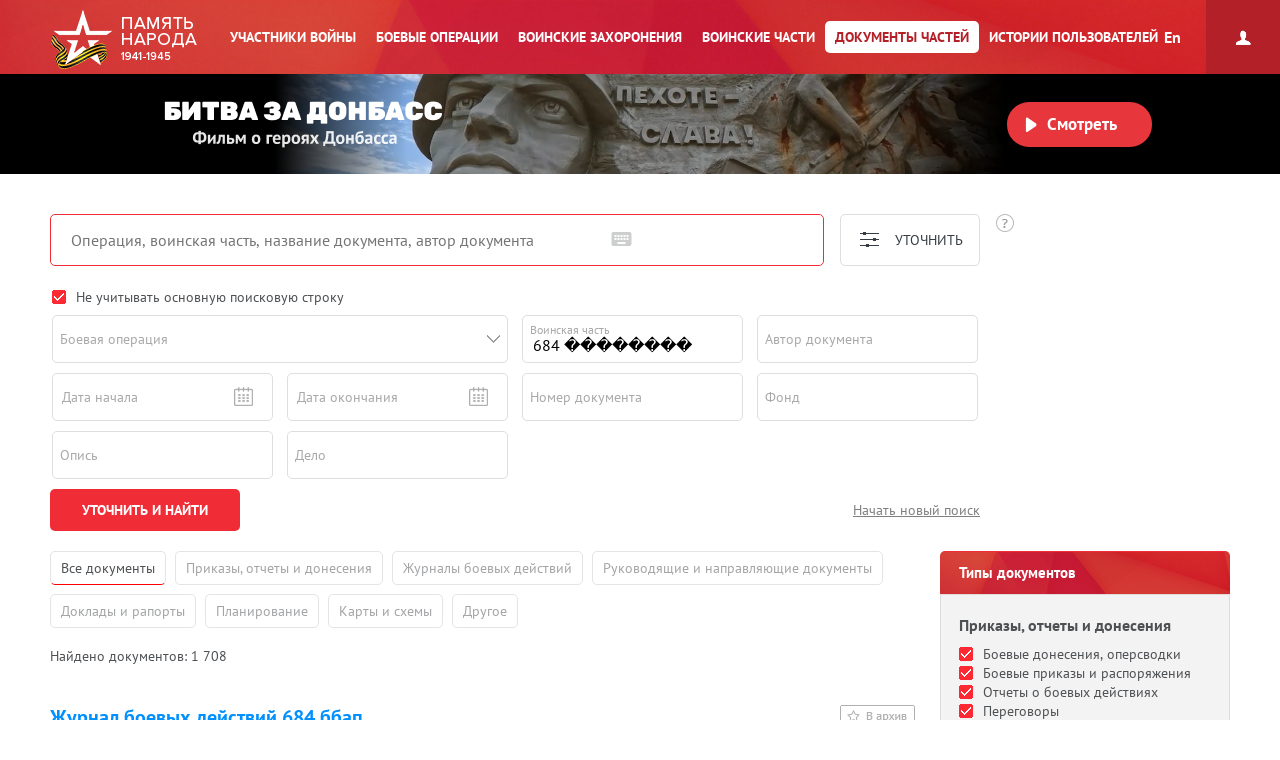

--- FILE ---
content_type: text/html; charset=UTF-8
request_url: https://pamyat-naroda.ru/documents/?date_from=&date_to=&division=684%20%EF%BF%BD%EF%BF%BD%EF%BF%BD%EF%BF%BD%EF%BF%BD%EF%BF%BD%EF%BF%BD%EF%BF%BD&authorship=on&adv=%EF%BF%BD%EF%BF%BD%EF%BF%BD%EF%BF%BD%EF%BF%BD%EF%BF%BD%EF%BF%BD%EF%BF%BD%EF%BF%BD%EF%BF%BD
body_size: 16095
content:
<!DOCTYPE html>
<html lang="ru>
<head data-static-hash="b3573f3600cdbc1aa8742bd494516397v1" data-user-id="" data-user-update="">
    <meta charset="UTF-8">
    <meta http-equiv="X-UA-Compatible" content="IE=edge" id="iexua">
    <meta name="viewport" content="width=device-width, initial-scale=1.0, minimum-scale=1.0, maximum-scale=1.0"/>
    <meta name="_globalsign-domain-verification" content="GHa1TWL6CUWtSiWiXI6Rugb0_UCTrD3Vpe830aFfoZ" />
    <!--[if IE]>
    <meta http-equiv="cache-control" content="max-age=0"/>
    <meta http-equiv="cache-control" content="no-cache"/>
    <meta http-equiv="expires" content="0"/>
    <meta http-equiv="expires" content="Tue, 01 Jan 1980 1:00:00 GMT"/>
    <meta http-equiv="pragma" content="no-cache"/>
    <![endif]-->
    <title>Память народа::Документы частей</title>
    <meta http-equiv="Content-Type" content="text/html; charset=UTF-8" />
    <meta name="keywords" content="Великая Отечественная война, Вторая Мировая война, 1939, 1941, 1945, WWII, ВОВ, подвиг, герой, СССР, архив, боевое донесение, журнал боевых действий, приказ, награда, сводка, ветеран, 9 мая, День Победы, вахта памяти, боевые операции" />
    <meta name="description" content="Память народа – Министерство обороны РФ и Корпорация ЭЛАР представляют крупнейший в мире Интернет-портал подлинных документов о Второй мировой 1939-1945 и Великой Отечественной войне 1941-1945." />
    
        <script src="/build/js_main.js?b3573f3600cdbc1aa8742bd494516397v1"></script>
    <!--[if IE]>
    <script>
        document.getElementById('iehua').setAttribute('content', 'IE=9');
    </script>
    <link href="/css/ie.css?b3573f3600cdbc1aa8742bd494516397v1" rel="stylesheet" type="text/css"/>
    <![endif]-->

    <link href="/style.css?b3573f3600cdbc1aa8742bd494516397v1" rel="stylesheet" />
    <link href="/css/plugins/hint.css/hint.min.css" rel="stylesheet" type="text/css" />
    <link href="/css/print.css?b3573f3600cdbc1aa8742bd494516397v1" media="print" rel="stylesheet" type="text/css" />
    <link href="/css/keyboard.css?b3573f3600cdbc1aa8742bd494516397v1" rel="stylesheet" type="text/css" />
    <link href="/css/air-datepicker.css?b3573f3600cdbc1aa8742bd494516397v1" rel="stylesheet" type="text/css" />

        <link href="/personal_less/modules/right-menu.css?b3573f3600cdbc1aa8742bd494516397v1" rel="stylesheet" type="text/css" />

        <link href="/css/documents/style.css?b3573f3600cdbc1aa8742bd494516397v1" rel="stylesheet" />
</head>
    <body class="panel-minimized " data-user="" data-st-hash="emRkNWdVY29rcU1KRy04UHNib2lzQVhYWFhYWDE3Njg5MDU2NThZWVlZWVk">

    <div class="wrapper">
                        <div class="header cf">
            <a class="header__logo header__logo__ru" href="/" title="На главную">Память народа</a>

            <div class="prim-nav-mobile">
    <span class="prim-nav-mobile-button js-prim-nav-mobile-button">Разделы</span>
</div>

<ul class="prim-nav js-prim-nav">
    <li class="prim-nav__item prim-nav__item_0 ">
        <a href="https://pamyat-naroda.ru/heroes/"><span>Участники войны</span></a>
    </li>
    <li class="prim-nav__item prim-nav__item_1 ">
        <a href="https://pamyat-naroda.ru/ops/"><span>Боевые операции</span></a>
    </li>
    <li class="prim-nav__item prim-nav__item_2 ">
        <a href="https://pamyat-naroda.ru/memorial/"><span>Воинские захоронения</span></a>
    </li>
    <li class="prim-nav__item prim-nav__item_3 ">
        <a href="https://pamyat-naroda.ru/warunit/"><span>Воинские части</span></a>
    </li>
    <li class="prim-nav__item prim-nav__item_4 active">
        <a href="https://pamyat-naroda.ru/documents/"><span>Документы частей</span></a>
    </li>
            <li class="prim-nav__item prim-nav__item_5 ">
            <a href="https://pamyat-naroda.ru/history/"><span>Истории пользователей</span></a>
        </li>
            </ul>            <div class="header__lang">
        <div role="lang-change" class="lang-change" data-lang="en">En</div>
    </div>        </div>

                                                <div class="header__banner">
    <div class="header__banner__title" role="img" alt="Битва за Донбасс" aria-label="Битва за Донбасс"></div>
    <div class="header__banner__play" id="videoBanner__preview" data-link="https://pamyat-naroda.ru/videos/">Смотреть</div>

    <div class="header__banner__wrapper">
        <div></div>
        <video width="730px" loop muted autoplay>
            <source src="https://cdnc.pamyat-naroda.ru/pamyat/operation_media/video/Donbass_2023_trailer.mp4" type='video/mp4; codecs="avc1.42E01E, mp4a.40.2"'>
        </video>
    </div>

    
<script>
	$("#videoBanner__preview").on('click', function () {
		let link = $(this).data('link');
		if (link.length) {
			let event = new CustomEvent("onVideoBannerClicked", {
				'detail': {'goal': 'pn_video_donbass'}
			});

			window.dispatchEvent(event);
			window.location.href = link;
		}
	});
</script></div>                    
        <div style="display:  none ;"
     class="progress_bar_block" id="progress_bar_block">
    <noindex>
        <div class="progress_bar_block_positioner">
            <div class="progress_bar_block_wrapper">
                <div class="progress_bar_description">
                    <span id="oldbrowsermessage" class="oldbrowser" style="display: none;">
                        <span class="beta">Вы используете слишком старую версию браузера. Пожалуйста, обновите ваш браузер.</span><br>
                    </span>
                    <div style="display:  none ;">
                        <span style="color: #af0000;display:  none ;">
                            Уважаемые пользователи! В связи с проведением технических работ 3 сентября с 14:00 до 16:00 по московскому времени возможны перебои в работе портала.
                        </span>
                    </div>
                </div>
            </div>
        </div>
    </noindex>
</div>
                
        <div class="container js-layout-container" style="">
            
            <div class="content">
            

<div class="section-search section-search_extended search-form-n" style="">
    <div class="inner">
        <form action="https://pamyat-naroda.ru/documents/" method="get" id="documents-search">
            <input type="hidden" value="38a3ad061cd98d9530ae8eaabd.-ZTWM97dUz-sBfgsnHIISu1Bmoe_5qoHh9ejxEb7_8w.lNKnAI6xEHnVTbpv20pdDJVs_vLrt9JsyLGSjRfKzvWKpeECj54UdpxMrQ" name="csrf" />
            <label for="q" class="for_ie_lte9">Операция, воинская часть, название документа, автор документа</label>
            <div class="box-field " id="title-search">
                <input placeholder="Операция, воинская часть, название документа, автор документа" id="q" type="text" name="q" autocomplete="off" class="field-text keyboardInput" data-custom-class="heroes-page" value="" />
                <input type="hidden" value="56046428410057cf2cbed33e0ee1f540" name="static_hash" />
                <input type="submit" value="Найти" class="dtn-submit" />
            </div>
        </form>
    </div>

            <div class="button-more-search js-button-more-search">Уточнить</div>
    
    <a href="/how-to-search/#documents" class="btn-how-search" title="Как искать"></a>
</div>
<div class="heroes cf">
    <div class="heroes__head">
    <form action="https://pamyat-naroda.ru/documents/" method="get" name="documents-filter" id="documents-filter">
        <input type="hidden" value="428e892a3dc8b57.rlt1A4Jc5eB3DmPKz1jWTyxfOO3SSoAA98fL3FQPqJc.wx0EMNIwpqYORiGJiGCDCVRyXJiGG_hruKH6lQU-ma7dakIy0x-iqUdHNg" name="csrf" />
        <div class="content-more-search js-content-more-search">
            <div class="form-search js-add-search-input-text cf">
                <div class="form-search__inner">
                    <div class="form-search__item" style="width: 100% !important;">
                        <input class="field-check-box" type="checkbox" checked="checked" id="use_main_string" name="use_main_string" default="">
                        <label style="font-size: 14px" class="field-check-box-name" for="use_main_string">Не учитывать основную поисковую строку</label>
                    </div>

                    <div class="form-search__item form-search__item_double">
                        <select id="operation_name_combobox" class="chosen">
                                                        <option value="Оборонительная операция в Литве и Латвии">Оборонительная операция в Литве и Латвии</option>
                                                        <option value="Приграничное оборонительное сражение">Приграничное оборонительное сражение</option>
                                                        <option value="Оборонительная операция в Западной Украине">Оборонительная операция в Западной Украине</option>
                                                        <option value="Оборонительное сражение в Белоруссии">Оборонительное сражение в Белоруссии</option>
                                                        <option value="Оборонительная операция на рубеже Минского укрепленного района">Оборонительная операция на рубеже Минского укрепленного района</option>
                                                        <option value="Оборонительная операция 14 А на мурманском, кандалакшском и кестеньгском направлениях">Оборонительная операция 14 А на мурманском, кандалакшском и кестеньгском направлениях</option>
                                                        <option value="Оборона 23 А на северных подступах к Ленинграду">Оборона 23 А на северных подступах к Ленинграду</option>
                                                        <option value="Оборонительная операция 7 А на ухтинском, ругозерском, петрозаводском и олонецком направлениях">Оборонительная операция 7 А на ухтинском, ругозерском, петрозаводском и олонецком направлениях</option>
                                                        <option value="Оборонительная операция в Молдавии">Оборонительная операция в Молдавии</option>
                                                        <option value="Оборонительные бои на смоленском направлении">Оборонительные бои на смоленском направлении</option>
                                                        <option value="Смоленское оборонительное сражение">Смоленское оборонительное сражение</option>
                                                        <option value="Оборона на западных и юго-западных подступах к Ленинграду">Оборона на западных и юго-западных подступах к Ленинграду</option>
                                                        <option value="Контрудары из района Бобр на борисовском направлении и из района Витебск на лепельском направлении">Контрудары из района Бобр на борисовском направлении и из района Витебск на лепельском направлении</option>
                                                        <option value="Оборонительная операция 8 А в Эстонии">Оборонительная операция 8 А в Эстонии</option>
                                                        <option value="Оборона на Коростеньском и Киевском укрепленных районах">Оборона на Коростеньском и Киевском укрепленных районах</option>
                                                        <option value="Наступательная операция на бобруйском направлении">Наступательная операция на бобруйском направлении</option>
                                                        <option value="Контрудар по группировке противника в районе Сольцы">Контрудар по группировке противника в районе Сольцы</option>
                                                        <option value="Уманьская оборонительная операция">Уманьская оборонительная операция</option>
                                                        <option value="Гомельско-трубчевская оборонительная операция">Гомельско-трубчевская оборонительная операция</option>
                                                        <option value="Отход войск южного фронта за р Днепр">Отход войск южного фронта за р Днепр</option>
                                                        <option value="Контрудары по холмской и старорусской группировкам немецких войск">Контрудары по холмской и старорусской группировкам немецких войск</option>
                                                        <option value="Оборона г Одессы">Оборона г Одессы</option>
                                                        <option value="Наступательная операция на смоленском направлении и сдерживающие оборонительные бои 22 и 29 А в районах Великие Луки и Торопец">Наступательная операция на смоленском направлении и сдерживающие оборонительные бои 22 и 29 А в районах Великие Луки и Торопец</option>
                                                        <option value="Контрудар по группировке противника в районе Ельня">Контрудар по группировке противника в районе Ельня</option>
                                                        <option value="Наступательная операция на рославльском и новозыбковском направлениях">Наступательная операция на рославльском и новозыбковском направлениях</option>
                                                        <option value="Оборонительная операция на демянском направлении">Оборонительная операция на демянском направлении</option>
                                                        <option value="Наступательные операции на синявинском направлении">Наступательные операции на синявинском направлении</option>
                                                        <option value="Отход войск Юго-Западного фронта из района Киев">Отход войск Юго-Западного фронта из района Киев</option>
                                                        <option value="Контрудар 14 А на мурманском направлении">Контрудар 14 А на мурманском направлении</option>
                                                        <option value="Оборонительная операция на харьковском и сумском направлениях">Оборонительная операция на харьковском и сумском направлениях</option>
                                                        <option value="Донбасская оборонительная операция">Донбасская оборонительная операция</option>
                                                        <option value="Оборонительное сражение под Москвой">Оборонительное сражение под Москвой</option>
                                                        <option value="Оборонительная операция на малоярославецком и можайском направлениях">Оборонительная операция на малоярославецком и можайском направлениях</option>
                                                        <option value="Оборонительная операция на орловском и курском направлениях">Оборонительная операция на орловском и курском направлениях</option>
                                                        <option value="Калининская оборонительная операция">Калининская оборонительная операция</option>
                                                        <option value="Тульская оборонительная операция">Тульская оборонительная операция</option>
                                                        <option value="Оборонительная операция на воронежском направлении">Оборонительная операция на воронежском направлении</option>
                                                        <option value="Оборонительные бои 9 А северо-западнее Ростова">Оборонительные бои 9 А северо-западнее Ростова</option>
                                                        <option value="Оборона Севастополя">Оборона Севастополя</option>
                                                        <option value="Ростовское сражение">Ростовское сражение</option>
                                                        <option value="Тихвинская наступательная операция">Тихвинская наступательная операция</option>
                                                        <option value="Оборонительная операция на дмитровском направлении">Оборонительная операция на дмитровском направлении</option>
                                                        <option value="Большекрепинская наступательная операция">Большекрепинская наступательная операция</option>
                                                        <option value="Оборонительные бои 56 А за Ростов">Оборонительные бои 56 А за Ростов</option>
                                                        <option value="Наступательная операция по освобождению Ростова">Наступательная операция по освобождению Ростова</option>
                                                        <option value="Контрнаступление советских войск под Москвой">Контрнаступление советских войск под Москвой</option>
                                                        <option value="Калининская наступательная операция">Калининская наступательная операция</option>
                                                        <option value="Клинско-Солнечногорская наступательная операция">Клинско-Солнечногорская наступательная операция</option>
                                                        <option value="Елецкая наступательная операция">Елецкая наступательная операция</option>
                                                        <option value="Тульская наступательная операция">Тульская наступательная операция</option>
                                                        <option value="Наступление на центральном участке фронта">Наступление на центральном участке фронта</option>
                                                        <option value="Калужская наступательная операция">Калужская наступательная операция</option>
                                                        <option value="Керченско-Феодосийская операция">Керченско-Феодосийская операция</option>
                                                        <option value="Курско-Обояньская наступательная операция">Курско-Обояньская наступательная операция</option>
                                                        <option value="Старорусская наступательная операция">Старорусская наступательная операция</option>
                                                        <option value="Наступательные и оборонительные бои на Любаньском направлении">Наступательные и оборонительные бои на Любаньском направлении</option>
                                                        <option value="Сычевско-Вяземская наступательная операция">Сычевско-Вяземская наступательная операция</option>
                                                        <option value="Торопецко-Холмская наступательная операция">Торопецко-Холмская наступательная операция</option>
                                                        <option value="Наступательные операции на вяземском направлении">Наступательные операции на вяземском направлении</option>
                                                        <option value="Барвенково-Лозовская наступательная операция">Барвенково-Лозовская наступательная операция</option>
                                                        <option value="Первое наступление по окружению демянской группировки немцев">Первое наступление по окружению демянской группировки немцев</option>
                                                        <option value="Операции Северо-Западного фронта против демянской группировки немцев">Операции Северо-Западного фронта против демянской группировки немцев</option>
                                                        <option value="Ржевская наступательная операция">Ржевская наступательная операция</option>
                                                        <option value="Бои 1-й ударной и 11-й армии по отражению противника, стремившегося деблокировать группировку">Бои 1-й ударной и 11-й армии по отражению противника, стремившегося деблокировать группировку</option>
                                                        <option value="Болховская наступательная операция">Болховская наступательная операция</option>
                                                        <option value="Оборонительная операция войск крымского фронта на Керченском полуострове">Оборонительная операция войск крымского фронта на Керченском полуострове</option>
                                                        <option value="Наступательная операция на харьковском направлении и контрудар немцев">Наступательная операция на харьковском направлении и контрудар немцев</option>
                                                        <option value="Оборонительные операции на волчанском и купянском направлениях">Оборонительные операции на волчанском и купянском направлениях</option>
                                                        <option value="Оборонительная операция на воронежском и валуйско-россошанском направлениях">Оборонительная операция на воронежском и валуйско-россошанском направлениях</option>
                                                        <option value="Оборонительная операция калининского фронта в районе Белый">Оборонительная операция калининского фронта в районе Белый</option>
                                                        <option value="Оборонительная операция в Донбассе">Оборонительная операция в Донбассе</option>
                                                        <option value="Битва под Сталинградом Оборона советских войск">Битва под Сталинградом Оборона советских войск</option>
                                                        <option value="Оборонительная операция на рубеже нижнего течения р Дон и южнее на ставропольском и краснодарском направлениях">Оборонительная операция на рубеже нижнего течения р Дон и южнее на ставропольском и краснодарском направлениях</option>
                                                        <option value="Ржевско-Сычевская наступательная операция">Ржевско-Сычевская наступательная операция</option>
                                                        <option value="Оборона перевалов центральной части главного Кавказского хребта 46-й Армией">Оборона перевалов центральной части главного Кавказского хребта 46-й Армией</option>
                                                        <option value="Армавир-Майкопская оборонительная операция">Армавир-Майкопская оборонительная операция</option>
                                                        <option value="Новороссийская оборонительная операция 47 А">Новороссийская оборонительная операция 47 А</option>
                                                        <option value="Контрудар левого крыла Западного фронта в районе Сухиничи и Козельск">Контрудар левого крыла Западного фронта в районе Сухиничи и Козельск</option>
                                                        <option value="Синявская наступательная операция">Синявская наступательная операция</option>
                                                        <option value="Моздок-Малгобекская оборонительная операция">Моздок-Малгобекская оборонительная операция</option>
                                                        <option value="Туапсинская оборонительная операция">Туапсинская оборонительная операция</option>
                                                        <option value="Нальчикско-Орджоникидзенская оборонительная операция">Нальчикско-Орджоникидзенская оборонительная операция</option>
                                                        <option value="Ноябрьская наступательная операция по окружению 4-й танковой и 6-й немецких армий под Сталинградом">Ноябрьская наступательная операция по окружению 4-й танковой и 6-й немецких армий под Сталинградом</option>
                                                        <option value="Контрнаступление советской армии под Сталинградом">Контрнаступление советской армии под Сталинградом</option>
                                                        <option value="Великолукская наступательная операция">Великолукская наступательная операция</option>
                                                        <option value="Ржевско-сычевская наступательная операция">Ржевско-сычевская наступательная операция</option>
                                                        <option value="Котельниковская операция">Котельниковская операция</option>
                                                        <option value="Разгром итало-немецких войск на Среднем Дону">Разгром итало-немецких войск на Среднем Дону</option>
                                                        <option value="Наступление войск Южного фронта на Ростов">Наступление войск Южного фронта на Ростов</option>
                                                        <option value="Январская и февральская наступательные операции">Январская и февральская наступательные операции</option>
                                                        <option value="Наступательная операция северной группы войск Закавказского фронта на нальчикско-ставропольском направлении">Наступательная операция северной группы войск Закавказского фронта на нальчикско-ставропольском направлении</option>
                                                        <option value="Ликвидация окруженной группировки немецких войск под Сталинградом">Ликвидация окруженной группировки немецких войск под Сталинградом</option>
                                                        <option value="Краснодарско-Новороссийская наступательная операция">Краснодарско-Новороссийская наступательная операция</option>
                                                        <option value="Прорыв блокады Ленинграда">Прорыв блокады Ленинграда</option>
                                                        <option value="Острогожско-Россошанская наступательная операция">Острогожско-Россошанская наступательная операция</option>
                                                        <option value="Воронежско-Касторненская наступательная операция">Воронежско-Касторненская наступательная операция</option>
                                                        <option value="Харьковская наступательная операция">Харьковская наступательная операция</option>
                                                        <option value="Развитие наступления на Мало-Архангельском направлении">Развитие наступления на Мало-Архангельском направлении</option>
                                                        <option value="Развитие наступления на Курско-Льговском направлении">Развитие наступления на Курско-Льговском направлении</option>
                                                        <option value="Красноборско-Смердыньская наступательная операция">Красноборско-Смердыньская наступательная операция</option>
                                                        <option value="Операция Северо-Западного фронта по ликвидации Демянского плацдарма">Операция Северо-Западного фронта по ликвидации Демянского плацдарма</option>
                                                        <option value="Оборонительное сражение левого крыла Воронежского фронта и правого крыла Юго-Западного фронта на Харьковском направлении">Оборонительное сражение левого крыла Воронежского фронта и правого крыла Юго-Западного фронта на Харьковском направлении</option>
                                                        <option value="Севско-Орловская наступательная операция">Севско-Орловская наступательная операция</option>
                                                        <option value="Ржевско-Вяземская наступательная операция">Ржевско-Вяземская наступательная операция</option>
                                                        <option value="Наступательные бои Северо-Западного фронта в районе Старая Русса">Наступательные бои Северо-Западного фронта в районе Старая Русса</option>
                                                        <option value="Оборонительный период битвы под Курском">Оборонительный период битвы под Курском</option>
                                                        <option value="Оборонительная операция на Орловско-Курском направлении">Оборонительная операция на Орловско-Курском направлении</option>
                                                        <option value="Оборонительная операция на Белгородско-Курском направлении">Оборонительная операция на Белгородско-Курском направлении</option>
                                                        <option value="Курская битва">Курская битва</option>
                                                        <option value="Контрнаступление советских войск в битве под Курском">Контрнаступление советских войск в битве под Курском</option>
                                                        <option value="Орловская наступательная операция">Орловская наступательная операция</option>
                                                        <option value="Наступательная операция на Изюм-Барвенковском направлении">Наступательная операция на Изюм-Барвенковском направлении</option>
                                                        <option value="Наступательная операция на р Миус">Наступательная операция на р Миус</option>
                                                        <option value="Мгинская наступательная операция">Мгинская наступательная операция</option>
                                                        <option value="Белгородско-Харьковская наступательная операция">Белгородско-Харьковская наступательная операция</option>
                                                        <option value="Спас-Деменская наступательная операция">Спас-Деменская наступательная операция</option>
                                                        <option value="Духовщинская наступательная операция">Духовщинская наступательная операция</option>
                                                        <option value="Освобождение Донбасса">Освобождение Донбасса</option>
                                                        <option value="Наступление Воронежского и Степного фронтов с целью выхода на р Днепр">Наступление Воронежского и Степного фронтов с целью выхода на р Днепр</option>
                                                        <option value="Чернигов-Припятьская наступательная операция">Чернигов-Припятьская наступательная операция</option>
                                                        <option value="Наступательная операция в районе Ельня">Наступательная операция в районе Ельня</option>
                                                        <option value="Брянская наступательная операция">Брянская наступательная операция</option>
                                                        <option value="Новороссийско-Таманская наступательная операция">Новороссийско-Таманская наступательная операция</option>
                                                        <option value="Смоленская наступательная операция">Смоленская наступательная операция</option>
                                                        <option value="Наступательная операция по захвату и удержанию плацдарма на р Днепр севернее Киев">Наступательная операция по захвату и удержанию плацдарма на р Днепр севернее Киев</option>
                                                        <option value="Мелитопольская операция">Мелитопольская операция</option>
                                                        <option value="Невельская наступательная операция">Невельская наступательная операция</option>
                                                        <option value="Ликвидация Запорожского плацдарма немцев">Ликвидация Запорожского плацдарма немцев</option>
                                                        <option value="Наступательная операция на Оршанском направлении">Наступательная операция на Оршанском направлении</option>
                                                        <option value="Букринская наступательная операция">Букринская наступательная операция</option>
                                                        <option value="Операция по расширению плацдарма на правом берегу р Днепр">Операция по расширению плацдарма на правом берегу р Днепр</option>
                                                        <option value="Днепропетровская наступательная операция">Днепропетровская наступательная операция</option>
                                                        <option value="Керченская десантная операция">Керченская десантная операция</option>
                                                        <option value="Полоцко-Витебская наступательная операция">Полоцко-Витебская наступательная операция</option>
                                                        <option value="Киевская наступательная операция">Киевская наступательная операция</option>
                                                        <option value="Гомельско-Речицкая наступательная операция">Гомельско-Речицкая наступательная операция</option>
                                                        <option value="Оборонительная операция на Киевском направлении">Оборонительная операция на Киевском направлении</option>
                                                        <option value="Наступательная операция на криворожском направлении">Наступательная операция на криворожском направлении</option>
                                                        <option value="Городокская наступательная операция">Городокская наступательная операция</option>
                                                        <option value="Житомир-Бердичевская наступательная операция">Житомир-Бердичевская наступательная операция</option>
                                                        <option value="Преследование Невельской группировки немцев">Преследование Невельской группировки немцев</option>
                                                        <option value="1-й удар Разгром немцев под Ленинградом и Новгородом">1-й удар Разгром немцев под Ленинградом и Новгородом</option>
                                                        <option value="Кировоградская наступательная операция">Кировоградская наступательная операция</option>
                                                        <option value="Калинковичско-Мозырьская наступательная операция">Калинковичско-Мозырьская наступательная операция</option>
                                                        <option value="Новгородско-Лужская наступательная операция">Новгородско-Лужская наступательная операция</option>
                                                        <option value="Красносельско-Ропшинская наступательная операция и развитие ее на Псков">Красносельско-Ропшинская наступательная операция и развитие ее на Псков</option>
                                                        <option value="Корсунь-Шевченковская наступательная операция">Корсунь-Шевченковская наступательная операция</option>
                                                        <option value="Никопольско-Криворожская наступательная операция">Никопольско-Криворожская наступательная операция</option>
                                                        <option value="2-й удар Разгром на правобережной Украине">2-й удар Разгром на правобережной Украине</option>
                                                        <option value="Витебская наступательная операция">Витебская наступательная операция</option>
                                                        <option value="Старорусско-Новоржевская операция по преследованию противника">Старорусско-Новоржевская операция по преследованию противника</option>
                                                        <option value="Рогачевско-Жлобинская наступательная операция правого крыла Белорусского фронта">Рогачевско-Жлобинская наступательная операция правого крыла Белорусского фронта</option>
                                                        <option value="Проскурово-Жмеринская наступательная операция">Проскурово-Жмеринская наступательная операция</option>
                                                        <option value="Березнеговато-Снигиревская наступательная операция">Березнеговато-Снигиревская наступательная операция</option>
                                                        <option value="Уманьская наступательная операция">Уманьская наступательная операция</option>
                                                        <option value="Псковская наступательная операция левого крыла Ленинградского фронта">Псковская наступательная операция левого крыла Ленинградского фронта</option>
                                                        <option value="Разгром одесской группировки противника">Разгром одесской группировки противника</option>
                                                        <option value="3-й удар Разгром немецко-румынских войск в Крыму и под Одессой">3-й удар Разгром немецко-румынских войск в Крыму и под Одессой</option>
                                                        <option value="Крымская наступательная операция 4-го Украинского фронта и отдельной Приморской армии">Крымская наступательная операция 4-го Украинского фронта и отдельной Приморской армии</option>
                                                        <option value="5-й удар Разгром немцев в Белоруссии">5-й удар Разгром немцев в Белоруссии</option>
                                                        <option value="4-й удар Разгром финских войск в Карелии">4-й удар Разгром финских войск в Карелии</option>
                                                        <option value="Выборгская наступательная операция">Выборгская наступательная операция</option>
                                                        <option value="Свирско-Петрозаводская наступательная операция">Свирско-Петрозаводская наступательная операция</option>
                                                        <option value="Могилевская наступательная операция">Могилевская наступательная операция</option>
                                                        <option value="Витебско-Оршанская наступательная операция">Витебско-Оршанская наступательная операция</option>
                                                        <option value="Витебская наступательная операция">Витебская наступательная операция</option>
                                                        <option value="Бобруйская наступательная операция">Бобруйская наступательная операция</option>
                                                        <option value="Минская наступательная операция">Минская наступательная операция</option>
                                                        <option value="Полоцкая наступательная операция">Полоцкая наступательная операция</option>
                                                        <option value="6-й удар Разгром немцев в Западной Украине">6-й удар Разгром немцев в Западной Украине</option>
                                                        <option value="Вильнюсская наступательная операция">Вильнюсская наступательная операция</option>
                                                        <option value="Режицко-Двинская наступательная операция">Режицко-Двинская наступательная операция</option>
                                                        <option value="Львовско-Сандомирская наступательная операция">Львовско-Сандомирская наступательная операция</option>
                                                        <option value="Псковско-Островская наступательная операция">Псковско-Островская наступательная операция</option>
                                                        <option value="Шауляйская наступательная операция и отражение контрударов противника в районах западнее и северо-западнее Шауляй">Шауляйская наступательная операция и отражение контрударов противника в районах западнее и северо-западнее Шауляй</option>
                                                        <option value="Люблинско-Брестская наступательная операция">Люблинско-Брестская наступательная операция</option>
                                                        <option value="Белостокская наступательная операция">Белостокская наступательная операция</option>
                                                        <option value="Нарвская наступательная операция">Нарвская наступательная операция</option>
                                                        <option value="Мадонская наступательная операция">Мадонская наступательная операция</option>
                                                        <option value="Каунасская наступательная операция">Каунасская наступательная операция</option>
                                                        <option value="7-й удар Разгром немецко-румынских войск в районе Кишинев-Яссы">7-й удар Разгром немецко-румынских войск в районе Кишинев-Яссы</option>
                                                        <option value="Осовецкая наступательная операция">Осовецкая наступательная операция</option>
                                                        <option value="Тартуская наступательная операция">Тартуская наступательная операция</option>
                                                        <option value="Ясско-Кишиневская наступательная операция">Ясско-Кишиневская наступательная операция</option>
                                                        <option value="Наступательные действия армий левого крыла 2-го Белорусского фронта">Наступательные действия армий левого крыла 2-го Белорусского фронта</option>
                                                        <option value="Борьба на сандомирском плацдарме">Борьба на сандомирском плацдарме</option>
                                                        <option value="8-й удар Разгром немцев в Прибалтике">8-й удар Разгром немцев в Прибалтике</option>
                                                        <option value="Освобождение Болгарии">Освобождение Болгарии</option>
                                                        <option value="Преследование противника на кандалакшском направлении">Преследование противника на кандалакшском направлении</option>
                                                        <option value="Преследование противника на кестеньгском направлении">Преследование противника на кестеньгском направлении</option>
                                                        <option value="Карпатская (ужгородская) наступательная операция">Карпатская (ужгородская) наступательная операция</option>
                                                        <option value="Рижская наступательная операция (1 этап)">Рижская наступательная операция (1 этап)</option>
                                                        <option value="Таллинская наступательная операция">Таллинская наступательная операция</option>
                                                        <option value="Белградская наступательная операция">Белградская наступательная операция</option>
                                                        <option value="Моонзундская наступательная операция">Моонзундская наступательная операция</option>
                                                        <option value="10-й удар Разгром немцев в районе Печенга">10-й удар Разгром немцев в районе Печенга</option>
                                                        <option value="9-й удар Разгром немецко-венгерских войск на территории Венгрии">9-й удар Разгром немецко-венгерских войск на территории Венгрии</option>
                                                        <option value="Мемельская наступательная операция">Мемельская наступательная операция</option>
                                                        <option value="Дебреценская наступательная операция">Дебреценская наступательная операция</option>
                                                        <option value="Рижская наступательная операция (2 этап)">Рижская наступательная операция (2 этап)</option>
                                                        <option value="Петсамо-Киркенесская наступательная операция">Петсамо-Киркенесская наступательная операция</option>
                                                        <option value="Гумбинненская наступательная операция">Гумбинненская наступательная операция</option>
                                                        <option value="Будапештская наступательная операция">Будапештская наступательная операция</option>
                                                        <option value="Форсирование р Дунай и захват плацдармов у Батина и Апатин">Форсирование р Дунай и захват плацдармов у Батина и Апатин</option>
                                                        <option value="Балатонская оборонительная операция">Балатонская оборонительная операция</option>
                                                        <option value="Сандомирско-Силезская наступательная операция">Сандомирско-Силезская наступательная операция</option>
                                                        <option value="Инстербургско-Кенигсбергская наступательная операция">Инстербургско-Кенигсбергская наступательная операция</option>
                                                        <option value="Восточно-Прусская наступательная операция 3-го и 2-го Белорусских фронтов">Восточно-Прусская наступательная операция 3-го и 2-го Белорусских фронтов</option>
                                                        <option value="Млавско-Эльбингская наступательная операция">Млавско-Эльбингская наступательная операция</option>
                                                        <option value="Висла-Одерская наступательная операция">Висла-Одерская наступательная операция</option>
                                                        <option value="Западно-Карпатская наступательная операция">Западно-Карпатская наступательная операция</option>
                                                        <option value="Нижне-Силезская наступательная операция">Нижне-Силезская наступательная операция</option>
                                                        <option value="Восточно-Померанская наступательная операция">Восточно-Померанская наступательная операция</option>
                                                        <option value="Уничтожение восточно-прусской группировки противника юго-западнее г Кенигсберг">Уничтожение восточно-прусской группировки противника юго-западнее г Кенигсберг</option>
                                                        <option value="Мартовское наступление левого крыла 1-го Украинского фронта">Мартовское наступление левого крыла 1-го Украинского фронта</option>
                                                        <option value="Венская наступательная операция">Венская наступательная операция</option>
                                                        <option value="Наступательная операция по ликвидации Кюстринского выступа и расширение плацдармов на р Одер">Наступательная операция по ликвидации Кюстринского выступа и расширение плацдармов на р Одер</option>
                                                        <option value="Кенигсбергская наступательная операция">Кенигсбергская наступательная операция</option>
                                                        <option value="Уничтожение земландской группировки немцев">Уничтожение земландской группировки немцев</option>
                                                        <option value="Моравско-Остравская наступательная операция">Моравско-Остравская наступательная операция</option>
                                                        <option value="Берлинская наступательная операция">Берлинская наступательная операция</option>
                                                        <option value="Пражская наступательная операция">Пражская наступательная операция</option>
                                                        <option value="Разгром японских войск на Дальнем Востоке">Разгром японских войск на Дальнем Востоке</option>
                                                        <option value="Хингано-Мукденская наступательная операция">Хингано-Мукденская наступательная операция</option>
                                                        <option value="Сунгарийская наступательная операция">Сунгарийская наступательная операция</option>
                                                        <option value="Харбинско-Гиринская наступательная операция">Харбинско-Гиринская наступательная операция</option>
                                                    </select>
                    </div>

                    <script>
                        $(document).ready(function(){
                            $("#operation_name_combobox").combobox({
                                elementId: "operation",
                                value: "",
                                placeholder: "Боевая операция",
                                btnTitle: "Список операций",
                                select: function (event, ui) {
                                    // т.к. select скрыт, то нужно псевдо-placeholder обрабатывать из combobox
                                    $("#operation").toggleClass('empty-field', false);
                                }
                            });
                        });
                    </script>

                    <div class="form-search__item">
                        <input class="field-text with-unilabel" data-placeholder="Воинская часть" type="text" name="division" id="division"
                               value="684 ��������">
                        <label class="unilabel" for="division">Воинская часть</label>
                    </div>
                    <div class="form-search__item">
                        <input class="field-text with-unilabel" data-placeholder="Автор документа" type="text" name="author" id="author"
                               value="">
                        <label class="unilabel" for="author">Автор документа</label>
                    </div>

                    <div class="form-search__item hint--bottom hint--rounded hint--medium" aria-label="Поддерживается поиск по полной дате">
                        <div class="input-field-wrap data-field">
                            <input class="field-text with-unilabel" data-placeholder="Дата начала" data-doc-mask="date+real" type="text" name="begin_date" id="begin_date"
                                   value="">
                            <label class="unilabel" for="begin_date">Дата начала</label>
                            <i class="calendar-icon"
                               onclick="/*BX.calendar({callback: proxyEvent, node: globalBeginDate, field: 'begin_date', form: 'documents-filter', bTime: false, bHideTime: 'false', value: ''});*/"></i>
                        </div>
                    </div>
                    <div class="form-search__item hint--bottom hint--rounded hint--medium" aria-label="Поддерживается поиск по полной дате">
                        <div class="input-field-wrap data-field">
                            <input class="field-text with-unilabel" data-placeholder="Дата окончания" data-doc-mask="date+real" type="text" name="end_date" id="end_date"
                                   value="">
                            <label class="unilabel" for="end_date">Дата окончания</label>
                            <i class="calendar-icon"
                               onclick="/*BX.calendar({callback: proxyEvent, node: window.globalEndDate, field: 'end_date', form: 'documents-filter', bTime: false, bHideTime: 'false', value: ''});*/"></i>
                        </div>
                    </div>

                    <div class="form-search__item">
                        <input class="field-text with-unilabel" data-placeholder="Номер документа" type="text" name="number" id="number"
                               value="">
                        <label class="unilabel" for="number">Номер документа</label>
                    </div>

                    <div class="form-search__item">
                            <input class="field-text with-unilabel" data-placeholder="Фонд" type="text" name="fund" id="fund"
                                   value="">
                            <label class="unilabel" for="fund">Фонд</label>
                    </div>

                    <div class="form-search__item">
                            <input class="field-text with-unilabel" data-placeholder="Опись" type="text" name="inventory" id="inventory"
                                   value="">
                            <label class="unilabel" for="inventory">Опись</label>
                    </div>

                    <div class="form-search__item">
                            <input class="field-text with-unilabel" data-placeholder="Дело" type="text" name="file" id="file"
                                   value="">
                            <label class="unilabel" for="file">Дело</label>
                    </div>

                    <div class="cf"></div>
                    <div class="form-search__submit-row cf">
                        <input type="hidden" value="56046428410057cf2cbed33e0ee1f540" name="static_hash" />
                        <input type="submit" class="" value="Уточнить и найти" />
                        <span class="a-more-clear u js-add-search-input-text-clear">Начать новый поиск</span>
                    </div>

                </div>
            </div>
        </div>

        <div class="heroes-filter-wrap">
            <div class="heroes-filter cf">
                <div class="heroes-filter__title">
                    Типы документов
                </div>
                <h3 id="sources" class="heroes-filter-head" style="font-size: 11pt;">Типы документов<span class="status ico-white"></span></h3>
                <div class="heroes-filter-item">
                    <span class="source-header"><b>Приказы, отчеты и донесения</b></span>
                    <fieldset data-tagname="ord">
                                                    <input class="field-check-box" checked="checked" type="checkbox" id="opersvodki" name="opersvodki" default  />
                            <label class="field-check-box-name" for="opersvodki">Боевые донесения, оперсводки</label>
                                                    <input class="field-check-box" checked="checked" type="checkbox" id="rasporyajeniya" name="rasporyajeniya" default  />
                            <label class="field-check-box-name" for="rasporyajeniya">Боевые приказы и распоряжения</label>
                                                    <input class="field-check-box" checked="checked" type="checkbox" id="otcheti" name="otcheti" default  />
                            <label class="field-check-box-name" for="otcheti">Отчеты о боевых действиях</label>
                                                    <input class="field-check-box" checked="checked" type="checkbox" id="peregovori" name="peregovori" default  />
                            <label class="field-check-box-name" for="peregovori">Переговоры</label>
                                            </fieldset>
                    <span class="delimiter"></span>
                    <span class="source-header"><b>Журналы боевых действий</b></span>
                    <fieldset data-tagname="jbd">
                                                    <input class="field-check-box" checked="checked" type="checkbox" id="jbd" name="jbd" default  />
                            <label class="field-check-box-name" for="jbd">Журналы боевых действий</label>
                                            </fieldset>
                    <span class="delimiter"></span>
                    <span class="source-header"><b>Руководящие и направляющие документы</b></span>
                    <fieldset data-tagname="dou">
                                                    <input class="field-check-box" checked="checked" type="checkbox" id="direktivi" name="direktivi" default  />
                            <label class="field-check-box-name" for="direktivi">Директивы и указания</label>
                                                    <input class="field-check-box" checked="checked" type="checkbox" id="prikazi" name="prikazi" default  />
                            <label class="field-check-box-name" for="prikazi">Приказы</label>
                                                    <input class="field-check-box" checked="checked" type="checkbox" id="posnatovleniya" name="posnatovleniya" default  />
                            <label class="field-check-box-name" for="posnatovleniya">Постановления</label>
                                            </fieldset>
                    <span class="delimiter"></span>
                    <span class="source-header"><b>Доклады и рапорты</b></span>
                    <fieldset data-tagname="rep">
                                                    <input class="field-check-box" checked="checked" type="checkbox" id="dokladi" name="dokladi" default  />
                            <label class="field-check-box-name" for="dokladi">Доклады</label>
                                                    <input class="field-check-box" checked="checked" type="checkbox" id="raporti" name="raporti" default  />
                            <label class="field-check-box-name" for="raporti">Рапорты</label>
                                                    <input class="field-check-box" checked="checked" type="checkbox" id="doneseniya" name="doneseniya" default  />
                            <label class="field-check-box-name" for="doneseniya">Разведывательные бюллетени и донесения</label>
                                                    <input class="field-check-box" checked="checked" type="checkbox" id="svedeniya" name="svedeniya" default  />
                            <label class="field-check-box-name" for="svedeniya">Сведения</label>
                                            </fieldset>
                    <span class="delimiter"></span>
                    <span class="source-header"><b>Планирование</b></span>
                    <fieldset data-tagname="pln">
                                                    <input class="field-check-box" checked="checked" type="checkbox" id="plani" name="plani" default  />
                            <label class="field-check-box-name" for="plani">Планы</label>
                                                    <input class="field-check-box" checked="checked" type="checkbox" id="plani_operaciy" name="plani_operaciy" default  />
                            <label class="field-check-box-name" for="plani_operaciy">Планы операций</label>
                                            </fieldset>
                    <span class="delimiter"></span>
                    <span class="source-header"><b>Карты и схемы</b></span>
                    <fieldset data-tagname="map">
                                                    <input class="field-check-box" checked="checked" type="checkbox" id="karti" name="karti" default  />
                            <label class="field-check-box-name" for="karti">Карты</label>
                                                    <input class="field-check-box" checked="checked" type="checkbox" id="shemi" name="shemi" default  />
                            <label class="field-check-box-name" for="shemi">Схемы</label>
                                            </fieldset>
                    <span class="delimiter"></span>
                    <span class="source-header"><b>Другое</b></span>
                    <fieldset data-tagname="oth">
                                                    <input class="field-check-box" checked="checked" type="checkbox" id="spravki" name="spravki" default  />
                            <label class="field-check-box-name" for="spravki">Справки</label>
                                                    <input class="field-check-box" checked="checked" type="checkbox" id="drugie" name="drugie" default  />
                            <label class="field-check-box-name" for="drugie">Прочие документы</label>
                                            </fieldset>
                    <div class="more-clear cf">
                        <span class="a-set-default u">По умолчанию</span></span>
                        <span class="a-reset u">Сбросить</span>
                    </div>
                    <input type="hidden" value="56046428410057cf2cbed33e0ee1f540" name="static_hash" />
                    <input type="submit" class="heroes-filter-button" value="Применить" />

                </div>
            </div>
        </div>
    </form>

    <div class="tags">
        <div>
            <div class="tag active" id="all"><span class="tag-title">Все документы</span></div>
            <div class="tag" id="ord"><span class="tag-title">Приказы, отчеты и донесения</span></div>
            <div class="tag" id="jbd"><span class="tag-title">Журналы боевых действий</span></div>
            <div class="tag" id="dou"><span class="tag-title">Руководящие и направляющие документы</span></div>
            <div class="tag" id="rep"><span class="tag-title">Доклады и рапорты</span></div>
            <div class="tag" id="pln"><span class="tag-title">Планирование</span></div>
            <div class="tag" id="map"><span class="tag-title">Карты и схемы</span></div>
            <div class="tag" id="oth"><span class="tag-title">Другое</span></div>
        </div>
    </div>
</div>

<div class="heroes-list-wrap" style="float: left;width: 100%;">
    <div class="heroes-result-desc">
            <h2>Поиск документов частей</h2>
            <p>Для осуществления поиска - укажите данные в поисковой строке, нажмите кнопку «Найти» или клавишу «Enter» на клавиатуре.</p>
        <br>
        <div class="hts__body__full-img">
            <img src="/img/documents/documents-manual_ru.jpg" alt="">
        </div>
            <p>Как искать "<a href="/how-to-search/">Более подробная информация в разделе</a>"</p>
    </div>
    <div class="message-alert">К сожалению, не найдено документов по Вашему запросу. Попробуйте уточнить поиск. Возможно, эта информация еще не загружена в базу данных. Работа по обработке и загрузке информации продолжается.</div>
    <div class="heroes-result-total">Найдено документов: <span></span></div>
    <div class="heroes-list heroes-list_documents"></div>
    <div class="heroes-pre-load" style="display: none;">Показать еще</div>
    <div class="heroes-loader">
        <img src="/img/ajax-loader.gif"
             alt="Идёт загрузка"/></div>
    <div class="pagination-wrap"><ul class="pagination-list"></ul></div>
</div>
<div class="filter-alert js-filter-alert" style="display: none;">
    <p>
        К сожалению, не найдено документов по Вашему запросу,
        так как не выбраны источники информации соотвествующие
        данному фильтру. Попробуйте уточнить источники информации.
    </p>
</div>
</div>
            </div><!-- class="content" -->

            <div class="scrolltop" data-click="top" data-scroll="highlight" title="Наверх"></div>        </div><!-- class="container" -->

                    <script>
	var archiveSettings = {};
	archiveSettings.template = 'MAIN';
</script>

    

<div class="sidebar-button active">
    <span class="icons"></span>
</div>
<div ng-app="PNArchive" ng-controller="PNArchiveController" class="sidebar">

    <div class="login fixed">

    <div class="entrance ">
        <span></span>
                    <p class="login-button">Личный архив</p>
                <div class="sidebar-close" ng-click="sidebarClose()"></div>
    </div>

            <div class="reg">
            <p>
                Ваши данные могут быть утеряны, чтобы этого избежать —
                <a class="login-link" ng-click="loginForm()" href="#">авторизуйтесь</a>

                            </p>
        </div>
    </div>

<script>
    		archiveSettings.userAuth = false;
    </script>
    <div class="tabs-wrap " style="top: 0;">
        <div class="instruction" style="">
            <p>Добавьте информацию в данную область, с помощью любого из удобных способов:</p>
            <ul>
                <!--                <li><span></span>Перетащите объект в данную область</li>-->
                <li><span></span>Нажмите на кнопку:
                    <a class="to-archive to-archive_gray">В архив</a>
                    <br/>возле интересующего вас материала
                </li>
                <li><span></span>Нажмите на иконку
                    <i></i>которая располагается рядом с материалами</li>
            </ul>
        </div>
        <div class="archive-block-column">
            <div class="archive-block-column-appendix" style="background-color: #353c43;">
                            </div>
        </div>
    </div>
    <form method="post" name="personal-cabinet" id="personal-cabinet">
        <input type="hidden" value="9b0ae3f.ZnRQzHzTr33h8kdAvrwOLDbvRQPnz2JC9NclO98dvNw.NxMDgxS21QXThgsUxoh0YkXfCFKevCYApK1zbOxr84pWImG-Cpj-EYKVFg" name="csrf"/>
        <input type="hidden" value="4ba20b31a93.ijZtiFhGhmZceEMVM4BjOF9i3PN3DA0x6SeLHkfqt3k.zwNUxS0RzDcGAQhGYNIwDR0plIYZO0deohXNV3Ot2wv_eTLHG3fJDRg2Gg" name="csrf_stat"/>
    </form>
</div>        
        <div class="sticky-footer"></div>
    </div><!-- .wrapper -->
    <div class="footer">
        <div class="footer-wrap-list">
            <ul class="f-nav f-nav_first">
            <li><a href="https://pamyat-naroda.ru/about/">О проекте</a></li>
        <li><a href="https://pamyat-naroda.ru/faq/">Вопросы и ответы</a></li>
        <li><a href="https://pamyat-naroda.ru/how-to-search/">Как искать</a></li>
        <li><a href="https://pamyat-naroda.ru/feedback/">Обратная связь</a></li>
        <li><a href="https://pamyat-naroda.ru/pravovaya_informatsiya/">Правовая информация</a></li>
        <li><a href="https://pamyat-naroda.ru/agreement/">Пользовательское соглашение</a></li>
        <li style="display: none" data-role="mobile-footer"><a
                href="https://m.pamyat-naroda.ru/?device=mobile">Мобильная версия</a></li>
        </ul>        </div>

        <div class="copyrights">©
            Министерство обороны Российской Федерации
        </div>

        <ul class="footer-partners-list footer-partners-list_1">
        </ul>

        
    </div>

            
<!-- Yandex.Metrika counter -->
<script type="text/javascript">
	(function (m, e, t, r, i, k, a) {
		m[i] = m[i] || function () {
			(m[i].a = m[i].a || []).push(arguments)
		};
		m[i].l = 1 * new Date();
		for (var j = 0; j < document.scripts.length; j++) {
			if (document.scripts[j].src === r) {
				return;
			}
		}
		k = e.createElement(t), a = e.getElementsByTagName(t)[0], k.async = 1, k.src = r, a.parentNode.insertBefore(k, a)
	})
	(window, document, "script", "https://mc.yandex.ru/metrika/tag.js", "ym");
	ym(93476226, "init", {
		clickmap: true,
		trackLinks: true,
		accurateTrackBounce: true,
		webvisor: false
	});
	ym(29734800, "init", {
		clickmap: true,
		trackLinks: true,
		accurateTrackBounce: true,
		webvisor: true
	});
</script>
<noscript>
    <div>
        <img src="https://mc.yandex.ru/watch/93476226" style="position:absolute; left:-9999px;" alt=""/>
        <img src="https://mc.yandex.ru/watch/29734800" style="position:absolute; left:-9999px;" alt=""/>
    </div>
</noscript>
<!-- /Yandex.Metrika counter -->
<!-- Top.Mail.Ru counter -->
<script type="text/javascript">
  var _tmr = window._tmr || (window._tmr = []);
  _tmr.push({id: "3638342", type: "pageView", start: (new Date()).getTime()});
  (function (d, w, id) {
    if (d.getElementById(id)) return;
    var ts = d.createElement("script"); ts.type = "text/javascript"; ts.async = true; ts.id = id;
    ts.src = "https://top-fwz1.mail.ru/js/code.js";
    var f = function () {
      var s = d.getElementsByTagName("script")[0];
      s.parentNode.insertBefore(ts, s);
    };
    if (w.opera == "[object Opera]") {
      d.addEventListener("DOMContentLoaded", f, false);
    } else {
      f();
    }
  })(document, window, "tmr-code");
</script>
<noscript>
  <div>
    <img src="https://top-fwz1.mail.ru/counter?id=3638342;js=na"
         style="position:absolute;left:-9999px;" alt="Top.Mail.Ru" />
  </div>
</noscript>
<!-- /Top.Mail.Ru counter -->    
        <script src="/js/angular/1.8.2/angular.min.js"></script>
    <script src="/js/jquery/plugins/jquery-migrate-3.0.1.min.js"></script>
    <script src="/js/keyboard.js?b3573f3600cdbc1aa8742bd494516397v1"></script>
    <script src="/js/jquery/plugins/jquery.air-datepicker.js?b3573f3600cdbc1aa8742bd494516397v1"></script>
    <script src="/build/js_libs.js?b3573f3600cdbc1aa8742bd494516397v1"></script>
    <script src="/build/js_libs_ext.js?b3573f3600cdbc1aa8742bd494516397v1"></script>
    <script src="/js/ui-app.js?b3573f3600cdbc1aa8742bd494516397v1"></script>
    <script src="/personal_js/jquery/plugins/jquery.mCustomScrollbar.min.js?b3573f3600cdbc1aa8742bd494516397v1"></script>

        <script src="/build/js_archive.js?b3573f3600cdbc1aa8742bd494516397v1"></script>
    <script src="/js/archiveController.js?b3573f3600cdbc1aa8742bd494516397v1"></script>
    <script src="/personal_js/angular/plugins/angular.treeview-master/angular.treeview.js"></script>

    <script src="/build/out/runtime.81003d5f.js" defer></script><script src="/build/out/495.54502a7b.js" defer></script><script src="/build/out/579.f892b15e.js" defer></script><script src="/build/out/475.0affe883.js" defer></script><script src="/build/out/132.6ad00757.js" defer></script><script src="/build/out/233.2d6e089f.js" defer></script><script src="/build/out/815.42c46cde.js" defer></script><script src="/build/out/statistic_sender.303c0048.js" defer></script>
        <script src="/build/out/692.44b08a9e.js" defer></script><script src="/build/out/661.ef3edb25.js" defer></script><script src="/build/out/documents_search.1ce926c5.js" defer></script>
</body>
</html>

--- FILE ---
content_type: text/css
request_url: https://pamyat-naroda.ru/css/documents/style.css?b3573f3600cdbc1aa8742bd494516397v1
body_size: 2648
content:
.section-search_extended {
    margin-bottom: 20px;
}

.source-header{
    padding-bottom:6px;
    color:#4e5154;
    display:inline-block;
    font-size:16px;
    /*font-family: Arial;*/
    font-weight:bolder;
}

.delimiter{
    display:block;
    padding-bottom:10px;
}

.a-set-default{
    color:grey;
    cursor:pointer;
    font-size:10pt;
    float:left;
}
.u{
    text-decoration:underline;
}
.a-reset{
    color:grey;
    cursor:pointer;
    font-size:10pt;
    float:right;
}

.field-check-box-name.ds:before{
    content:" ";
    /*background-position: 0px 0px !important;*/
    opacity:0.2;
}
.js-add-search-input-text-clear {
    cursor:pointer;
}

.input-field-wrap.data-field.error .field-text{
    background-color:rgba(247, 61, 52, 0.2) !important;
}

.tags{
    float:left;
    width:100%;
    display:none;
}

.tags .heroes-result-countPerPage{
    display:none !important;
}

.tags .heroes-result-countPerPage-name{
    float:none;
    margin-right:0;
}

.tags .taglist-title{
    float:left;
}

.tags .tag{
    height:auto;
    padding:5px 10px;
    margin:0 5px 9px 0;
    font-size:14px;
    line-height:22px;
}

.tags .tag.active{
    border-bottom-color:red;
}

.tags .tag.active,
.tags .tag:hover{
    color:#4e5154;
}

.tags .tag.all.active{
    border-color:red;
}

.tags .tag.active .tag-title{
    color:#4e5154;
}

.tags .tag span.tag-check{
    -webkit-box-sizing:border-box;
    -moz-box-sizing:border-box;
    box-sizing:border-box;
}

.tags .tag#pdv.active{ border-color:#a7d8fe; }

.tags .tag span.tag-check-cl-blue{ border-color:#a7d8fe; }

.tags .tag#pmt.active{ border-color:#facc74; }

.tags .tag span.tag-check-cl-orange{ border-color:#facc74; }

.tags .tag#mmr.active{ border-color:#fea7ab; }

.tags .tag span.tag-check-cl-pink{ border-color:#fea7ab; }

.tags .tag#mbk.active{ border-color:#efa7ff; }

.tags .tag span.tag-check-cl-magenta{ border-color:#efa7ff; }

.tags .tag.active span.tag-check-cl-magenta{ background-color:#efa7ff; }

.tags .tag#vpp.active{ border-color:#97d396; }

.tags .tag span.tag-check-cl-green{ border-color:#97d396; }

.tags .tag.active span.tag-check-cl-green{ background-color:#97d396; }

.heroes-result-total{ height:18px; box-sizing:border-box; }

.heroes-result-total span{
    margin-right:10px;
}
.heroes-result-total, .heroes-result-similar{
    margin-bottom:10px;
    display:none;
    margin-right:25px;
    float:left;
    font:14px/18px "PT Sans", sans-serif !important;
}
.message-alert{
    padding:25px 35px;
    border:1px solid #dddcdb;
    margin:28px 0 10px;
    display: none;
}
.heroes .heroes-list .heroes-list-item .heroes-list-item-name-wrap a.heroes-ico-archive{
    right: 0px;
}


--- FILE ---
content_type: application/javascript; charset=utf-8
request_url: https://pamyat-naroda.ru/build/out/documents_search.1ce926c5.js
body_size: 31468
content:
(self.webpackChunk=self.webpackChunk||[]).push([[130],{557(e,t,a){"use strict";a(2675),a(9463),a(2259),a(5700),a(113),a(5276),a(3792),a(8598),a(4782),a(739),a(9572),a(4170),a(2010),a(2892),a(9868),a(4185),a(9432),a(6099),a(8940),a(7495),a(7764),a(1761),a(5440),a(2762),a(2953),a(6031),a(8532),a(4082);var r=a(4692);function o(e){return o="function"==typeof Symbol&&"symbol"==typeof Symbol.iterator?function(e){return typeof e}:function(e){return e&&"function"==typeof Symbol&&e.constructor===Symbol&&e!==Symbol.prototype?"symbol":typeof e},o(e)}function i(e,t){for(var a=0;a<t.length;a++){var r=t[a];r.enumerable=r.enumerable||!1,r.configurable=!0,"value"in r&&(r.writable=!0),Object.defineProperty(e,n(r.key),r)}}function n(e){var t=function(e,t){if("object"!=o(e)||!e)return e;var a=e[Symbol.toPrimitive];if(void 0!==a){var r=a.call(e,t||"default");if("object"!=o(r))return r;throw new TypeError("@@toPrimitive must return a primitive value.")}return("string"===t?String:Number)(e)}(e,"string");return"symbol"==o(t)?t:t+""}var s=function(){return e=function e(){!function(e,t){if(!(e instanceof t))throw new TypeError("Cannot call a class as a function")}(this,e),this.filter_date_error=!1,this.resultsPerPage=10,this.resultPosition=0,this.get=this.getUrlVars(),this.get.page&&(this.resultPosition=this.getResultPostion(this.get.page)),this.currentQuery=!1,this.currentTag="all",this.useAdvansed=!1,this.filterValues={opersvodki:"Боевые донесения, оперсводки",rasporyajeniya:"Боевые приказы и распоряжения",otcheti:"Отчеты о боевых действиях",peregovori:"Переговоры",jbd:"Журналы боевых действий",direktivi:"Директивы и указания",prikazi:"Приказы",posnatovleniya:"Постановления",dokladi:"Доклады",raporti:"Рапорты",doneseniya:"Разведывательные бюллетени и донесения",svedeniya:"Сведения",plani:"Планы",plani_operaciy:"Планы операций",karti:"Карты",shemi:"Схемы",spravki:"Справки",drugie:"Прочие документы"},this.excludeFilterValues={prikazi:"Боевые приказы и распоряжения",plani:"Планы операций"},this.advancedForm=null,this.searchForm=null,this.tags={all:{opersvodki:!0,rasporyajeniya:!0,otcheti:!0,peregovori:!0,jbd:!0,direktivi:!0,prikazi:!0,posnatovleniya:!0,dokladi:!0,raporti:!0,doneseniya:!0,svedeniya:!0,plani:!0,plani_operaciy:!0,karti:!0,shemi:!0,spravki:!0,drugie:!0},ord:{opersvodki:!0,rasporyajeniya:!0,otcheti:!0,peregovori:!0},jbd:{jbd:!0},dou:{direktivi:!0,prikazi:!0,posnatovleniya:!0},rep:{dokladi:!0,raporti:!0,doneseniya:!0,svedeniya:!0},pln:{plani:!0,plani_operaciy:!0},map:{karti:!0,shemi:!0},oth:{spravki:!0,drugie:!0}}},t=[{key:"init",value:function(){var e=this;if(this.advancedForm=document.getElementById("documents-filter"),this.searchForm=document.getElementById("documents-search"),r("#documents-filter").bind("submit",function(t){t.preventDefault(),1==e.filter_date_error?(e.resultPosition=0,getCsrfToken(function(){e.submitsearch(t)})):t&&t.preventDefault()}),r(".tag").on("click",function(){e.resultPosition=0,e.applyTag(this.id),e.submitsearch()}),r(document).on("click",".pagination-list li a",function(t){t.stopPropagation(),t.preventDefault();var a=r(this).attr("data-page-num");e.getPage(a)}),r(".heroes-pre-load").bind("click",e.loadMore.bind(e)),r(".js-add-search-input-text-clear").click(function(){e.clearForm(),r(".js-button-more-search").click(),r(".heroes-result-desc").css({display:"block"}),r(".heroes-list").html(""),r(".heroes-search-by").css({display:"none"}),r(".heroes-result-total").css({display:"none"}),r(".heroes-result-similar").css({display:"none"}),r(".heroes-pre-load").css({display:"none"}),r(".pagination-wrap").css({display:"none"}),r(".tags").css({display:"none"}),r("#q").val("").focus()}),r(".a-reset").on("click",e.resetFilter.bind(e)),r(".a-set-default").on("click",e.setDefaultFilter.bind(e)),window.globalEndDate=document.getElementById("end_date"),window.globalBeginDate=document.getElementById("begin_date"),r("#documents-search").bind("submit",function(t){return getCsrfToken(function(){e.submitsearch(t)}),!1}),r(".js-button-more-search").on("click",function(){e.useAdvansed=!e.useAdvansed,e.searchForm.q.disabled=e.advancedForm.use_main_string.checked,e.useAdvansed?(r("#title-search .dtn-submit").hide(),e.advancedForm.use_main_string.checked?(r(".section-search .inner").addClass("disabled"),r(document).trigger("mainSearchDisabled")):r(document).trigger("moveKeyboardToLeftBorder"),r("#title-search").css("padding-right","0px")):(r("#title-search .dtn-submit").show(),r(".section-search .inner").removeClass("disabled"),r(document).trigger("mainSearchEnabled"),r("#title-search").css("padding-right","185px"),e.searchForm.q.disabled=!1)}),this.get=this.getUrlVars(),this.get.use_main_string&&(this.advancedForm.use_main_string.checked=JSON.parse(this.get.use_main_string),r(".section-search .inner").toggleClass("disabled",JSON.parse(this.get.use_main_string))),this.get.group&&(e.applyTag(this.get.group),this.get.types)){var t=this.get.types.split(":");r('.heroes-filter-item [type="checkbox"]').each(function(e,a){r(this).is(":disabled")||(t.indexOf(r(this).attr("id"))>-1?r(this).prop("checked",!0):r(this).prop("checked",!1))})}setTimeout(function(){(e.checkSearchForm()||e.checkQueryField())&&(e.checkSearchForm()&&(e.useAdvansed=!0,r(".content-more-search").show(),e.searchForm.q.disabled=e.advancedForm.use_main_string.checked,r("#title-search .dtn-submit").hide(),r("#title-search").css("padding-right","0px")),e.submitsearch())},200),r("#use_main_string").bind("click",function(){e.searchForm.q.disabled=this.checked,r(".section-search .inner").toggleClass("disabled"),e.submitsearch(),this.checked?r(document).trigger("mainSearchDisabled"):(r(document).trigger("mainSearchEnabled"),r(document).trigger("moveKeyboardToLeftBorder"))}),r("#sources").bind("click",function(){var e=r(this),t=e.next(".heroes-filter-item");e.hasClass("active")?e.parents(".heroes__head").animate({paddingBottom:43},300):e.parents(".heroes__head").animate({paddingBottom:t.height()+43+38},300),t.stop(!0,!0).slideToggle(300,function(){e.toggleClass("active")})}),r("input[data-doc-mask]").myNumberMask({callback:function(t){console.log(t),e.filter_date_error=t,""==r("#begin_date").val()&&""==r("#end_date").val()&&(e.filter_date_error=!0)}})}},{key:"getResultPostion",value:function(e){return(e-1)*this.resultsPerPage}},{key:"getResultPageNum",value:function(){return this.resultPosition/this.resultsPerPage+1}},{key:"onEmptyForm",value:function(){r(".heroes-list-wrap").hide(),r(".js-filter-alert").show()}},{key:"onDocumentTypeEmpty",value:function(){}},{key:"onEmptyResult",value:function(){r(".heroes-list").html("Ничего не найдено.")}},{key:"loadMore",value:function(){r(".heroes-pre-load").css({display:"none"}),r(".heroes-loader").css({display:"block"}),console.log(this),this.currentQuery&&(this.resultPosition+=this.resultsPerPage,this.currentQuery.from=this.resultPosition,this.runQuery(window.location.protocol+"//"+window.ELASTIC_IP,JSON.stringify(this.currentQuery)))}},{key:"submitsearch",value:function(e){return r(".heroes-list-wrap").show(),r(".js-filter-alert").hide(),e&&e.preventDefault(),(this.checkSearchForm()||this.checkQueryField())&&this.isCheckedFilterField()?(this.currentQuery=this.buildQuery(),0==this.currentQuery?(this.onDocumentTypeEmpty(),!1):(r(".heroes-list").empty(),r(".heroes-result-total").hide(),r(".heroes-result-desc").hide(),this.runQuery(window.location.protocol+"//"+window.ELASTIC_IP,JSON.stringify(this.currentQuery)),!1)):(this.onEmptyForm(),!1)}},{key:"getDocumentHref",value:function(e,t){var a="";a+="/documents/view/?id="+e._id+"&backurl="+t;var o=r("#begin_date").val()||"",i=r("#end_date").val()||"",n=r("#division").val()||"";e._source.authors=e._source.authors||"",n=n.toLowerCase();var s=e._source.authors;return s=s.toLowerCase(),"magazine"===e._type&&(o.length>0&&(a+="&date_from="+o),i.length>0&&(a+="&date_to="+i),-1===s.indexOf(n)&&(a+="&division="+n)),a}},{key:"resultDivisionMatchLabel",value:function(e){if(r("#division").val()){var t=r("#division").val()||"";t=t.toLowerCase();var a=e.document_name||"";a=a.toLowerCase();var o=e.authors||"";return o=o.toLowerCase(),-1!==a.indexOf(t)||-1!==o.indexOf(t)?"":', Воинская часть "'+r("#division").val()+'" упоминается на страницах документа'}return""}},{key:"showResultList",value:function(e){r(".heroes-result-total span").html(numberFormat(e.hits.total,0,""," ")),r(".heroes-result-total").show();for(var t=e.hits.hits,a=r(".heroes-list"),o=this.createBackUrl(),i=0;i<t.length;++i)a.append('<div class="heroes-list-item active" id="'+t[i]._type+t[i]._id+'"><div class="heroes-list-item-name-wrap"><a class="heroes-list-item-name" href="'+this.getDocumentHref(t[i],o)+'">'+t[i]._source.document_name+'</a><a title="Добавить в личный архив" class="heroes-ico-archive clickable" \t\t\t\t\t\tdata-doc-id="'+t[i]._id+'"                     data-doc-type="'+t[i]._type+'"                     data-doc-index="pamyat"                     data-doc-desc="'+t[i]._source.document_type+'"                     data-doc-name="'+t[i]._source.document_name+'"                     data-doc-url="'+window.location.protocol+"//"+window.ELASTIC_IP+"/images/"+t[i]._source.image_path+'"></a></div><div class="heroes-list-item-content"><p class="heroes-list-item-info">'+t[i]._source.document_type+(t[i]._source.document_number?" №: "+t[i]._source.document_number:"")+(t[i]._source.date_from&&t[i]._source.date_to?", "+this.getDocumentPeriodForPrint(t[i]):"")+(t[i]._source.authors?", Автор документа: "+t[i]._source.authors:"")+(t[i]._source.operation_name?", "+t[i]._source.operation_name:"")+(t[i]._source.document_date_b&&t[i]._source.document_date_f?", "+this.getDocumentDateForPrint(t[i]):"")+this.resultDivisionMatchLabel(t[i]._source)+"</p></div></div>");0==t.length?(r(".heroes-pre-load").hide(),this.onEmptyResult()):t.length==this.resultsPerPage?r(".heroes-pre-load").show():r(".heroes-pre-load").hide(),r(".heroes-filter").show(),r(".tags").show()}},{key:"showMessage",value:function(e){alert(e)}},{key:"getDocumentDateForPrint",value:function(e){var t=this.dateToRus(e._source.document_date_b),a=this.dateToRus(e._source.document_date_f);return t===a?"Дата документа: "+t:"Дата документа: "+t+"&mdash;"+a}},{key:"getDocumentPeriodForPrint",value:function(e){var t=this.dateToRus(e._source.date_from),a=this.dateToRus(e._source.date_to);return t===a?"Описывает период: "+t:"Описывает период: "+t+"&mdash;"+a}},{key:"runQuery",value:function(e,t,a){var r=this;this.showPreloader();var i=setTimeout(function(){},window.SEARCH_PARAMS.TIMEOUT);try{getDbData({url:e+"/ind/pamyat/document,map,magazine/_search",data:t,method:"post",dataType:"json",success:function(e){"object"===o(e)&&clearTimeout(i),r.showResultList(e);var t=r.resultPosition/r.resultsPerPage+1;if(r.updatePagination(r.resultsPerPage,e.hits.total,t),r.hidePreloader(),window.STATISTIC_API.enabled&&"object"==("undefined"==typeof userStatistic?"undefined":o(userStatistic))){var a=new EventStatistic;a.sectionType="military_units_documents",userStatistic.sendSearch(a,r.getFieldFormDocument(),e.hits.total)}},error:function(e,t){r.hidePreloader(),console.log("runQuery exception:",e,t)}})}catch(e){console.log("runQuery catch:",e)}}},{key:"getFieldFormDocument",value:function(){var e={fields:{},filter:[]};if(null==r(this.searchForm.q).attr("disabled")&&(e.fields.q=this.searchForm.q.value),r(".js-content-more-search").is(":visible")){this.advancedForm.use_main_string.checked&&(e.fields.use_main_string=this.advancedForm.use_main_string.checked);var t=["begin_date","end_date","operation","division","author","number","fund","inventory","file"];for(var a in t)""!=this.advancedForm[t[a]].value&&(e.fields[t[a]]=this.advancedForm[t[a]].value)}var o=["opersvodki","rasporyajeniya","otcheti","peregovori","jbd","direktivi","prikazi","posnatovleniya","dokladi","raporti","doneseniya","svedeniya","plani","plani_operaciy","karti","shemi","spravki","drugie"];for(var i in o)this.advancedForm[o[i]].checked&&e.filter.push(o[i]);return e.filter={filter_items:e.filter},JSON.stringify(e)}},{key:"getPage",value:function(e){this.resultPosition=this.getResultPostion(e),this.currentQuery.from=this.resultPosition,r(".heroes-list").empty(),r(".heroes-result-total").hide(),this.runQuery(window.location.protocol+"//"+window.ELASTIC_IP,JSON.stringify(this.currentQuery))}},{key:"updatePagination",value:function(e,t,a){"undefined"==e&&(e=10),"undefined"==a&&(a=1);var o,i,n,s,u=Math.ceil(t/e),l=!1,d="Первая",c="Последняя";if("en"==window.MAIN_PARAMS.CUR_LANGUAGE&&(d="First",c="Last"),this.updateBrowserHistory(a),parseInt(u)>1){s=""!=a&&a-2>0?a-2:1,n=u<5?u:1==s?s+4:a+2>u?a==u?a:a+1==u?a+1:a:a+2,u>1&&(l=!0),o=i=a,o--,i++,r(".pagination-list").html(""),o>0&&r(".pagination-list").append("<li><a href='' data-page-num='1'>"+d+"</a></li><li><a href='' data-page-num='"+o+"'>&larr;</a></li>");for(var h=s;h<=n;h++)"active"==(a==h?"active":"")?r(".pagination-list").append("<li><span class='active'>"+h+"</a></li>"):r(".pagination-list").append("<li><a href='' data-page-num='"+h+"'>"+h+"</a></li>");var m=i;m>u&&(l=!0),a==u&&(l=!1),!0===l&&r(".pagination-list").append("<li><a href='' data-page-num='"+i+"'>&rarr;</a></li><li><a href='' data-page-num='"+u+"'>"+c+"</a></li>"),m>u?r(".heroes-pre-load").css({display:"none"}):r(".heroes-pre-load").css({display:"block"}),r(".pagination-wrap").css({display:"block"})}else r(".pagination-list").html(""),r(".pagination-wrap").css({display:"none"})}},{key:"getUrlVars",value:function(){var e={};return window.location.href.replace(/[?&]+([^=&]+)=([^&]*)/gi,function(t,a,r){e[a]=r}),e}},{key:"updateBrowserHistory",value:function(e){this.get=this.getUrlVars(),""!=this.searchForm.q.value?this.get.q=this.searchForm.q.value:delete this.get.q,this.get.use_main_string=this.advancedForm.use_main_string.checked;var t=["begin_date","end_date","operation","division","author","number","fund","inventory","file"];for(var a in t)""!=this.advancedForm[t[a]].value?this.get[t[a]]=this.advancedForm[t[a]].value:delete this.get[t[a]];var o=this;r(".tags .tag").each(function(e,t){r(this).is(".active")&&(o.get.group=r(this).attr("id"))});var i="";r('.heroes-filter-item [type="checkbox"]').each(function(e,t){r(this).is(":checked")&&!r(this).is(":disabled")&&(i.length>0&&(i+=":"),i+=r(this).attr("id"))}),i.length>0&&(this.get.types=i);var n="",s=1,u=Object.keys(this.get).length;for(var a in this.get.page&&u--,this.get)"page"!=a&&(n+=a+"="+decodeURI(this.get[a]),s<u&&(n+="&")),s++;e>1?History.replaceState(null,window.document.title,"/documents/?"+n+"&page="+e):History.replaceState(null,window.document.title,"?"+n)}},{key:"numberFormat",value:function(e,t,a,r){var o,i;return isNaN(t=Math.abs(t))&&(t=2),null==a&&(a=","),null==r&&(r="."),(i=(o=parseInt(e=(+e||0).toFixed(t))+"").length)>3?i%=3:i=0,(i?o.substr(0,i)+r:"")+o.substr(i).replace(/(\d{3})(?=\d)/g,"$1"+r)+(t?a+Math.abs(e-o).toFixed(t).replace(/-/,0).slice(2):"")}},{key:"buildQuery",value:function(){this.getIndexesByFilter().join(",");var e=this.getDocumentTypes();if(0==e.length)return!1;for(var t={query:{bool:{should:[],minimum_should_match:1}},_source:["id","document_type","document_number","document_date_b","document_date_f","document_name","archive","fond","opis","delo","date_from","date_to","authors","geo_names","operation_name","secr","image_path","delo_id","deal_type","operation_name"],size:this.resultsPerPage,from:this.resultPosition},a=[],r=0;r<e.include.length;r++)a.push({match_phrase:{document_type:e.include[r]}});a.length>0&&t.query.bool.should.push({bool:{should:a}});var o=[];for(r=0;r<e.exclude.length;r++)o.push({match_phrase:{document_type:e.exclude[r]}});if(o.length>0&&t.query.bool.should.push({bool:{must_not:o}}),!(""==this.searchForm.q.value||this.advancedForm.use_main_string.checked&&this.useAdvansed)){var i=this.getAnotherLittleString(this.searchForm.q.value);t.query.bool.should.push({bool:{should:[{multi_match:{query:this.searchForm.q.value,operator:"and",fields:["document_number","document_name^5","operation_name","authors"],boost:3}},{bool:{should:[{match:{document_number:{query:this.searchForm.q.value,operator:"and",boost:2}}},null!=i?{match:{document_number:{query:i,operator:"and",boost:2}}}:{},{match:{document_name:{query:this.searchForm.q.value,operator:"and",boost:2}}},null!=i?{match:{document_name:{query:i,operator:"and",boost:2}}}:{},{match:{operation_name:{query:this.searchForm.q.value,operator:"and",boost:2}}},null!=i?{match:{operation_name:{query:i,operator:"and",boost:2}}}:{},{match:{authors:{query:this.searchForm.q.value,operator:"and",boost:2}}},null!=i?{match:{authors:{query:i,operator:"and",boost:2}}}:{}]}},{bool:{should:[{match:{document_number:{query:this.searchForm.q.value,operator:"or",fuzziness:2,boost:1}}},null!=i?{match:{document_number:{query:i,operator:"or",fuzziness:2,boost:1}}}:{},{match:{document_name:{query:this.searchForm.q.value,operator:"or",fuzziness:2,boost:1}}},null!=i?{match:{document_name:{query:i,operator:"or",fuzziness:2,boost:1}}}:{},{match:{operation_name:{query:this.searchForm.q.value,operator:"or",fuzziness:2,boost:1}}},null!=i?{match:{operation_name:{query:i,operator:"or",fuzziness:2,boost:1}}}:{},{match:{authors:{query:this.searchForm.q.value,operator:"or",fuzziness:2,boost:1}}},null!=i?{match:{authors:{query:i,operator:"or",fuzziness:2,boost:1}}}:{}]}}]}})}var n=this.dateToANSI(this.advancedForm.begin_date.value),s=this.dateToANSI(this.advancedForm.end_date.value),u={},l=this.getAnotherLittleString(this.advancedForm.division.value);if(s.length>0||n.length>0?(u={path:"page_magazine",query:{bool:{must:[{bool:{should:[{match:{"page_magazine.podrs":{query:this.advancedForm.division.value,type:"phrase"}}},null!=l?{match:{"page_magazine.podrs":{query:l,type:"phrase"}}}:{}]}}]}},boost:4},s.length>0&&u.query.bool.must.push({range:{"page_magazine.date_from":{lte:s}}}),n.length>0&&u.query.bool.must.push({range:{"page_magazine.date_to":{gte:n}}})):u={path:"page_magazine",query:{bool:{should:[{bool:{should:[{match:{"page_magazine.podrs":{query:this.advancedForm.division.value,type:"phrase"}}},null!=l?{match:{"page_magazine.podrs":{query:l,type:"phrase"}}}:{}]}}]}},boost:4},this.useAdvansed){if(n||s){var d=[],c=[];n&&s?(n&&(d.push({range:{date_from:{lte:s}}}),c.push({range:{document_date_b:{lte:s}}})),s&&(d.push({range:{date_to:{gte:n}}}),c.push({range:{document_date_f:{gte:n}}}))):(n&&(d.push({range:{date_from:{gte:n}}}),c.push({range:{document_date_b:{gte:n}}})),s&&(d.push({range:{date_to:{lte:s}}}),c.push({range:{document_date_f:{lte:s}}}))),t.query.bool.should.push({bool:{should:[{bool:{must:d,boost:3}},{bool:{must:c,boost:7}}]}})}if(""!=this.advancedForm.operation.value&&t.query.bool.should.push({bool:{should:[{match:{operation_name:{query:this.advancedForm.operation.value,operator:"and",boost:3}}},{match:{operation_name:{query:this.advancedForm.operation.value,operator:"and",fuzziness:2,boost:1}}}]}}),""!=this.advancedForm.division.value&&t.query.bool.should.push({bool:{should:[{match_phrase:{"authors_list.keyword":{query:this.advancedForm.division.value,boost:50}}},null!=l?{match_phrase:{"authors_list.keyword":{query:l,boost:50}}}:{},{match:{document_name:{query:this.advancedForm.division.value,type:"phrase",boost:30}}},null!=l?{match_phrase:{document_name:{query:l,boost:30}}}:{},{match:{authors:{query:this.advancedForm.division.value,type:"phrase",boost:20}}},null!=l?{match_phrase:{authors:{query:l,boost:20}}}:{},{match:{"army_unit_label.division":{query:this.advancedForm.division.value,type:"phrase",boost:10}}},null!=l?{match_phrase:{"army_unit_label.division":{query:l,boost:10}}}:{},{nested:u}]}}),""!=this.advancedForm.author.value){var h=this.getAnotherLittleString(this.advancedForm.author.value);t.query.bool.should.push({bool:{should:[{bool:{should:[{match_phrase:{authors:{query:this.advancedForm.author.value,boost:3}}},null!=h?{match_phrase:{authors:{query:h,boost:3}}}:{}]}}]}})}""!=this.advancedForm.number.value&&t.query.bool.should.push({match:{document_number:{query:this.advancedForm.number.value,operator:"and"}}}),""!=this.advancedForm.fund.value&&t.query.bool.should.push({match:{fond:{query:this.advancedForm.fund.value,operator:"and"}}}),""!=this.advancedForm.inventory.value&&t.query.bool.should.push({match:{opis:{query:this.advancedForm.inventory.value,operator:"and"}}}),""!=this.advancedForm.file.value&&t.query.bool.should.push({match:{delo:{query:this.advancedForm.file.value,operator:"and"}}})}return t.query.bool.minimum_should_match=t.query.bool.should.length,t}},{key:"getIndexesByFilter",value:function(){return["document","map","magazine"]}},{key:"checkSearchForm",value:function(){return null!==this.advancedForm?""!=(this.advancedForm.begin_date.value||this.advancedForm.end_date.value||this.advancedForm.operation.value||this.advancedForm.division.value||this.advancedForm.author.value||this.advancedForm.fund.value||this.advancedForm.inventory.value||this.advancedForm.file.value||this.advancedForm.number.value):null}},{key:"checkQueryField",value:function(){return null!==this.searchForm&&""!=this.searchForm.q.value&&1!=this.searchForm.q.disabled}},{key:"isCheckedFilterField",value:function(){return(r('.heroes-filter-item input[type="checkbox"]:checked').not(":disabled").length||0)>0}},{key:"getDocumentTypes",value:function(){var e=this,t={include:[],exclude:[]},a=r(".heroes-filter-item input[type=checkbox]:checked");return a.each(function(){this.disabled||null==e.filterValues[this.name]||t.include.push(e.filterValues[this.name])}),a.each(function(){!this.disabled&&null!=e.filterValues[this.name]&&e.excludeFilterValues[this.name]&&-1==t.include.indexOf(e.excludeFilterValues[this.name])&&t.exclude.push(e.excludeFilterValues[this.name])}),t}},{key:"dateToANSI",value:function(e){var t=e.split(".");if(3!=t.length)return!1;var a=parseInt(t[2]),r=parseInt(t[1]),o=parseInt(t[0]);return 4==(""+a).length&&NaN!=a&&NaN!=r&&NaN!=o&&0!=a&&0!=r&&0!=o&&a+"-"+r+"-"+o}},{key:"dateToRus",value:function(e){if(!e)return"";var t=e.split("-");if(3!=t.length)return!1;var a=parseInt(t[0]),r=parseInt(t[1]),o=parseInt(t[2]);return 4==(""+a).length&&NaN!=a&&NaN!=r&&NaN!=o&&0!=a&&0!=r&&0!=o&&t[2]+"."+t[1]+"."+t[0]}},{key:"applyTag",value:function(e,t){var a=this;if(e==this.currentTag)return!1;r(".tag").removeClass("active"),r(".tags #"+e).addClass("active");var o=r(".heroes-filter-item");this.checkFilterValuesByTag(e),r("input[type=checkbox]",o).each(function(){var t=r("label[for="+this.id+"]",o);void 0!==a.tags[e][this.id]?(this.disabled=!1,t.removeClass("ds")):(this.disabled=!0,t.addClass("ds"))}),this.currentTag=e}},{key:"checkFilterValuesByTag",value:function(e){if("all"===e)var t=r(".heroes-filter-item").find("input")||[];else t=r('fieldset[data-tagname="'+e+'"]').find("input")||[];t.each(function(e,t){r(t).prop("checked",!0)})}},{key:"getAnotherLittleString",value:function(e){var t=e,a=null,o=r.trim(t.match(/[\d]+(\s)?[a-zA-Zа-яА-Я\.]{1,5}($|\s)/g));if(null!=o&&""!=o){var i=o.indexOf(" ")>-1?o.replace(" ",""):o.replace(/[\d]+/g,"$& ");a=t.replace(o,i)}return a}},{key:"clearForm",value:function(){r("input[type=text]",this.advancedForm).val("").change()}},{key:"modFilter",value:function(e,t){var a=r(".heroes-filter-item");r("input[type=checkbox]",a).each(function(){this.disabled=e,this.checked=t}),r("label",a).removeClass("ds"),this.currentTag="all",r(".tag").removeClass("active"),r("#all").addClass("active")}},{key:"resetFilter",value:function(){this.modFilter(!1,!1)}},{key:"setDefaultFilter",value:function(){this.modFilter(!1,!0)}},{key:"showPreloader",value:function(){r(".container").preload()}},{key:"hidePreloader",value:function(){r(".container").preload("remove"),r(".heroes-loader").css({display:"none"})}},{key:"createBackUrl",value:function(){var e=[];r(".container input[type=text]").each(function(){""!=this.value&&e.push(this.name+"\\"+this.value)}),e.push("use_main_string\\"+this.advancedForm.use_main_string.checked),r(".tags .tag").each(function(t,a){r(this).is(".active")&&e.push("group\\"+r(this).attr("id"))});var t="";return r('.heroes-filter-item [type="checkbox"]').each(function(e,a){r(this).is(":checked")&&!r(this).is(":disabled")&&(t.length>0&&(t+=":"),t+=r(this).attr("id"))}),t.length>0&&e.push("types\\"+t),this.getResultPageNum()>1&&e.push("page\\"+this.getResultPageNum()),encodeURI(e.join("::"))}}],t&&i(e.prototype,t),a&&i(e,a),Object.defineProperty(e,"prototype",{writable:!1}),e;var e,t,a}();a(4692)(document).ready(function(){(new s).init()})},2010(e,t,a){"use strict";var r=a(3724),o=a(350).EXISTS,i=a(9504),n=a(2106),s=Function.prototype,u=i(s.toString),l=/function\b(?:\s|\/\*[\S\s]*?\*\/|\/\/[^\n\r]*[\n\r]+)*([^\s(/]*)/,d=i(l.exec);r&&!o&&n(s,"name",{configurable:!0,get:function(){try{return d(l,u(this))[1]}catch(e){return""}}})},2333(e,t,a){"use strict";var r=a(1291),o=a(655),i=a(7750),n=RangeError;e.exports=function(e){var t=o(i(this)),a="",s=r(e);if(s<0||s===1/0)throw new n("Wrong number of repetitions");for(;s>0;(s>>>=1)&&(t+=t))1&s&&(a+=t);return a}},4082(e,t,a){var r,o,i,n,s=a(4692);function u(e){return u="function"==typeof Symbol&&"symbol"==typeof Symbol.iterator?function(e){return typeof e}:function(e){return e&&"function"==typeof Symbol&&e.constructor===Symbol&&e!==Symbol.prototype?"symbol":typeof e},u(e)}a(2675),a(9463),a(2259),a(113),a(3792),a(4782),a(6099),a(8940),a(7764),a(2953),o={text:"Загрузка",desc:"Пожалуйста, подождите"},i={init:function(e){r.extend(o,e),"relative"!=this.css("position")&&this.css("position","relative");var t=n.getTop(this);if(0==this.find(".preload-content").length){var a=r('<div class="preload-content"><div style="color: #ffffff; top: '+t+'px; position: absolute; width: 100%;"><span style="font-weight: bold; font-size: 23px;">'+o.text+"</span><br />"+o.desc+'</div><img width="80" src="/img/preload.gif" style="margin-top: '+(parseInt(t)+70)+'px; display: inline; width: 80px;" /></div>');a.css({position:"absolute",left:0,top:0,width:"100%",height:"100%",background:"#000000",opacity:"0",zIndex:999999,textAlign:"center",overflow:"hidden",font:'17px/normal "PT Sans", sans-serif',color:"#ffffff"}),this.append(a),a.animate({opacity:.6},300,function(){})}},remove:function(){var e=this.find(".preload-content");e.stop().animate({opacity:0},200,function(){e.remove()})}},n={getTop:function(e){var t=200,a=parseInt(e.css("height"))+parseInt(e.css("padding-top"))+parseInt(e.css("padding-bottom"));return parseInt(a)<900&&parseInt(a)>200?t=parseInt(a)/2-90:parseInt(a)<=200&&(t=15),t}},(r=s).fn.preload=function(e){return i[e]?i[e].apply(this,Array.prototype.slice.call(arguments,1)):"object"!==u(e)&&e?void r.error("Method "+e+" does not exist"):i.init.apply(this,arguments)}},8532(e,t,a){var r=a(4692);a(4782),a(3288),a(4170),a(4864),a(7495),a(8781),a(5440),a(6031),r.fn.myNumberMask=function(e){var t,a,o,i={type:"date",callback:""},n=function(e){var t,a,r,o,i,n=0,s=0,u=!1;return"number"==typeof e.selectionStart&&"number"==typeof e.selectionEnd?(n=e.selectionStart,s=e.selectionEnd):(a=document.selection.createRange())&&a.parentElement()==e&&(o=e.value.length,t=e.value.replace(/\r\n/g,"\n"),(r=e.createTextRange()).moveToBookmark(a.getBookmark()),(i=e.createTextRange()).collapse(!1),r.compareEndPoints("StartToEnd",i)>-1?n=s=o:(n=-r.moveStart("character",-o),n+=t.slice(0,n).split("\n").length-1,r.compareEndPoints("EndToEnd",i)>-1?s=o:(s=-r.moveEnd("character",-o),s+=t.slice(0,s).split("\n").length-1))),n-s!=0&&(u=!0),{start:n,end:s,statusSelection:u}},s=function(e){u(r(e.target))},u=function(e){var o=d(e),i=!1,n=r(e).val().split("."),s=l(n[2],n[1],n[0]);t=a.test(o),""!=r(e).val()&&""!=o&&(r(e).val(o),i=!0),"undefined"!=typeof callback&&(!t&&i&&"date+real"!=type||t&&s&&"date+real"==type&&i?callback(!0):"date+real"!=type||i?callback(!1):callback(!0)),!t&&i&&"date+real"!=type||i&&!t&&"date+real"!=type||!s&&i&&"date+real"==type?r(e).parent().addClass("error"):r(e).parent().removeClass("error")},l=function(e,t,a){t-=1;var r=new Date(e,t,a);return(e==r.getYear()||e==r.getFullYear())&&t==r.getMonth()&&a==r.getDate()},d=function(e){var t=r(e).val();if(/^[\d][\.]/.test(t)&&(t="0"+t),/^[\d]{2}[\.][\d][\.]/.test(t)&&(t=t.substr(0,3)+0+t.substr(3)),"date"==type||"date+"==type||"date+real"==type||"date+m"==type){var a=10;if("date+"==type||"date+m"==type){if(!/[\.]/.test(t))a=4}t=t.substr(0,a)}return t};return this.bind("keypress",function(e){r(e.target).parent().removeClass("error");var t=e.which;if(e.ctrlKey||e.altKey||e.metaKey||t<32)return 13==t&&s(e),!0;if(t){var a=String.fromCharCode(t),i=e.target.value,u=n(e.target);return i=i.substring(0,u.start)+a+i.substring(u.end),o.test(i)}}).bind("keyup",function(e){var t=r(e.target);13!=e.which&&86!=e.which||r(t).val(d(t))}).bind("blur",s).bind("change",s).bind("focus",function(e){setTimeout(function(){var t=r(e.target).val().replace(/[^\d.]/g,"");r(e.target).val(t)},10)}),e&&r.extend(i,e),o=new RegExp(/^[\d|\.]{0,10}$/),type=this.attr("data-doc-mask"),a="date+"==type||"date+real"==type?new RegExp(/^(17|18|19|20)[\d]{2}$|^[\d]{2}$|^([0][1-9]|[1-2][\d]|30|31)[\.]([0-1]|[0][1-9]|10|11|12)[\.](17|18|19|20)[\d]{2}$/):"date+m"==type?new RegExp(/^(17|18|19|20)[\d]{2}$|^[\d]{2}$|^([0-1]|[0][1-9]|10|11|12)[\.](17|18|19|20)[\d]{2}$|^([0][1-9]|[1-2][\d]|30|31)[\.]([0-1]|[0][1-9]|10|11|12)[\.](17|18|19|20)[\d]{2}$/):"date"==type?new RegExp(/^([0][1-9]|[1-2][\d]|30|31)[\.]([0-1]|[0][1-9]|10|11|12)[\.](17|18|19|20)[\d]{2}$/):new RegExp(this.attr("data-doc-mask")),void 0!==i.callback&&(callback=i.callback),r(this).each(function(){u(this)}),this}},9432(e,t,a){"use strict";var r=a(6518),o=a(8981),i=a(1072);r({target:"Object",stat:!0,forced:a(9039)(function(){i(1)})},{keys:function(e){return i(o(e))}})},9868(e,t,a){"use strict";var r=a(6518),o=a(9504),i=a(1291),n=a(1240),s=a(2333),u=a(9039),l=RangeError,d=String,c=Math.floor,h=o(s),m=o("".slice),p=o(1.1.toFixed),v=function(e,t,a){return 0===t?a:t%2==1?v(e,t-1,a*e):v(e*e,t/2,a)},g=function(e,t,a){for(var r=-1,o=a;++r<6;)o+=t*e[r],e[r]=o%1e7,o=c(o/1e7)},f=function(e,t){for(var a=6,r=0;--a>=0;)r+=e[a],e[a]=c(r/t),r=r%t*1e7},y=function(e){for(var t=6,a="";--t>=0;)if(""!==a||0===t||0!==e[t]){var r=d(e[t]);a=""===a?r:a+h("0",7-r.length)+r}return a};r({target:"Number",proto:!0,forced:u(function(){return"0.000"!==p(8e-5,3)||"1"!==p(.9,0)||"1.25"!==p(1.255,2)||"1000000000000000128"!==p(0xde0b6b3a7640080,0)})||!u(function(){p({})})},{toFixed:function(e){var t,a,r,o,s=n(this),u=i(e),c=[0,0,0,0,0,0],p="",b="0";if(u<0||u>20)throw new l("Incorrect fraction digits");if(s!=s)return"NaN";if(s<=-1e21||s>=1e21)return d(s);if(s<0&&(p="-",s=-s),s>1e-21)if(a=(t=function(e){for(var t=0,a=e;a>=4096;)t+=12,a/=4096;for(;a>=2;)t+=1,a/=2;return t}(s*v(2,69,1))-69)<0?s*v(2,-t,1):s/v(2,t,1),a*=4503599627370496,(t=52-t)>0){for(g(c,0,a),r=u;r>=7;)g(c,1e7,0),r-=7;for(g(c,v(10,r,1),0),r=t-1;r>=23;)f(c,1<<23),r-=23;f(c,1<<r),g(c,1,1),f(c,2),b=y(c)}else g(c,0,a),g(c,1<<-t,0),b=y(c)+h("0",u);return b=u>0?p+((o=b.length)<=u?"0."+h("0",u-o)+b:m(b,0,o-u)+"."+m(b,o-u)):p+b}})}},e=>{e.O(0,[495,579,692,661],()=>{return t=557,e(e.s=t);var t});e.O()}]);